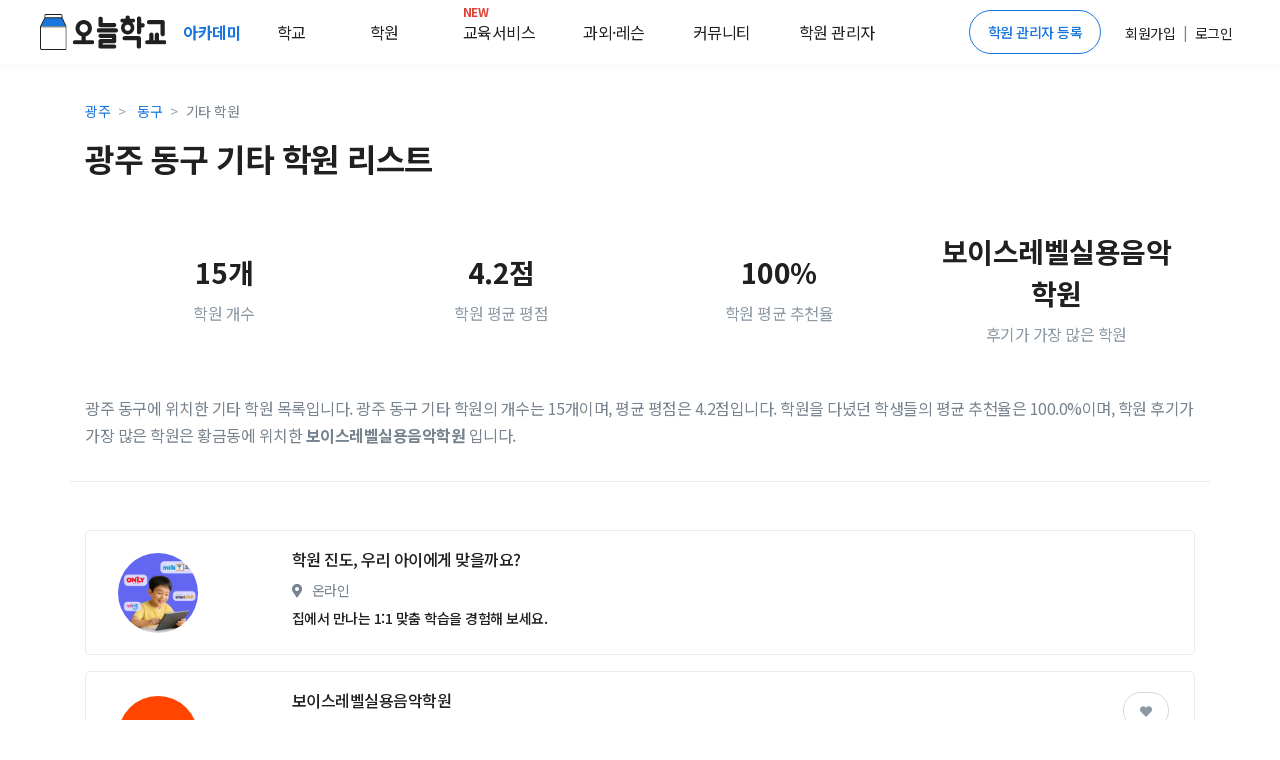

--- FILE ---
content_type: text/html; charset=utf-8
request_url: https://academy.prompie.com/academies/list/by-region/city60/by-subject/section46/
body_size: 10310
content:



<!doctype html>
<html lang="ko">
<head>
  <meta charset="UTF-8">
  <meta name="viewport"
        content="width=device-width, user-scalable=no, initial-scale=1.0, maximum-scale=1.0, minimum-scale=1.0">
  <meta http-equiv="X-UA-Compatible" content="ie=edge">
  
  
  
  <meta name="author" content="오늘학교 아카데미">
  <meta name="keywords" content="학원 리뷰, 학원 후기, 고교 순위, 중학교 순위, 고등학교 순위, 중등 순위, 초등학교, 학원 정보, 과외 구하기, 과외, 학원, 커뮤니티">
  <meta name="format-detection" content="telephone=no">
  <link rel="canonical" href="https://academy.prompie.com/academies/list/by-region/city60/by-subject/section46/"/>
  <meta name="og:site_name" property="og:site_name" content="오늘학교 아카데미">
  <meta property="og:locale" content="ko_KR">
  <meta name="og:type" property="og:type" content="website">
  <meta name="og:image:width" property="og:image:width" content="520">
  <meta name="og:image:height" property="og:image:height" content="292">
  <meta name="og:image:type" property="og:image:type" content="image/jpeg">
  
  
  
    <meta name="og:image" property="og:image" content="https://d2c8akc1t97nhh.cloudfront.net/static/images/base/logo/logo_800x419.png">
    <meta name="og:image:secure_url"
          property="og:image:secure_url" content="https://d2c8akc1t97nhh.cloudfront.net/static/images/base/logo/logo_800x419.png">
  
  
  <meta name="og:title" property="og:title" content="광주 동구 기타 학원 - 오늘학교 아카데미">

  
  <meta name="og:description" property="og:description" content="광주 동구에 위치한 기타 학원 목록입니다. 보이스레벨실용음악학원, 모드실용음악아카데미학원, 플러그인실용음악학원, 사랑음악교습소, 이지클래스음악학원, 대한기타전문학원, Han&#39;s(한스)실용음악학원, KM(케이엠)실용음악학원, 다온피아노음악학원, JS(제이에스)뮤직아카데미학원, 라온음악학원, 인트로댄스뮤직스튜디오학원, 블루문실용음악학원, M.PARK(엠.팍)실용음악학원, 해밀피아노음악교습소...">
  <meta name="description" content="광주 동구에 위치한 기타 학원 목록입니다. 보이스레벨실용음악학원, 모드실용음악아카데미학원, 플러그인실용음악학원, 사랑음악교습소, 이지클래스음악학원, 대한기타전문학원, Han&#39;s(한스)실용음악학원, KM(케이엠)실용음악학원, 다온피아노음악학원, JS(제이에스)뮤직아카데미학원, 라온음악학원, 인트로댄스뮤직스튜디오학원, 블루문실용음악학원, M.PARK(엠.팍)실용음악학원, 해밀피아노음악교습소...">

  
    
      <meta name="robots" content="index,follow">
    
  
  
  
    <title>광주 동구 기타 학원 리스트 - 오늘학교 아카데미</title>
  

  
  
    <script type="application/ld+json">
      {
        "@context": "https://schema.org",
        "@graph": [
          {
            "@type": "Organization",
            "@id": "https://academy.prompie.com/#organization",
            "name": "오늘학교 아카데미",
            "url": "https://academy.prompie.com",
            "logo": {
              "@type": "ImageObject",
              "url": "https://d2c8akc1t97nhh.cloudfront.net/static/images/base/logo/square_web_logo.webp"
            },
            "sameAs": [
              "https://apps.apple.com/kr/app/%EC%98%A4%EB%8A%98%ED%95%99%EA%B5%90-%EC%B4%88%EC%A4%91%EA%B3%A0-%EC%8B%9C%EA%B0%84%ED%91%9C-%EA%B8%89%EC%8B%9D/id1529825567",
              "https://play.google.com/store/apps/details?id=com.athenaslab.academy&hl=ko",
              "https://prompie.com/",
              "https://blog.naver.com/prompie/",
              "https://m.post.naver.com/prompie/",
              "https://www.facebook.com/prompie.official/",
              "https://www.instagram.com/prompie.official/",
              "https://twitter.com/prompiehq",
              "https://www.youtube.com/channel/UCTaAX2Phl9LFmc70EqAQYHQ"
            ]
          },
          {
            "@type": "WebSite",
            "@id": "https://academy.prompie.com/#website",
            "url": "https://academy.prompie.com",
            "name": "오늘학교 아카데미",
            "publisher": {
              "@id": "https://academy.prompie.com/#organization"
            },
            "inLanguage": "ko-KR"
          }
        ]
      }
    </script>
  
  <link rel="shortcut icon" href="https://d2c8akc1t97nhh.cloudfront.net/static/images/base/favicon.ico?v=1.01">
  <link rel="icon" href="https://d2c8akc1t97nhh.cloudfront.net/static/images/base/favicon.ico?v=1.01">
  <link rel="stylesheet" href="https://d2c8akc1t97nhh.cloudfront.net/static/libraries/vendor/bootstrap/bootstrap.css">
  <link rel="stylesheet" href="https://d2c8akc1t97nhh.cloudfront.net/static/libraries/vendor/font-awesome/css/fontawesome-all.min.css">
  <link rel="stylesheet" href="https://d2c8akc1t97nhh.cloudfront.net/static/libraries/vendor/animate.css/animate.min.css">
  <link rel="stylesheet" href="https://d2c8akc1t97nhh.cloudfront.net/static/libraries/vendor/hs-megamenu/src/hs.megamenu.css">
  <link rel="stylesheet" href="https://d2c8akc1t97nhh.cloudfront.net/static/libraries/sweetalert2/sweetalert2.all.min.css">
  <link rel="stylesheet" href="https://d2c8akc1t97nhh.cloudfront.net/static/css/theme.css?v=2.09">
  <link rel="stylesheet" href="https://d2c8akc1t97nhh.cloudfront.net/static/css/base.css?v=2.10">
  
<style type="text/css">ins.adsbygoogle[data-ad-status="unfilled"] {display: none !important;}</style>

  <script type="text/javascript">
    WebFontConfig = {
      google: { families: [ 'Noto+Sans+KR:300,400,500,700&display=block:korean' ] },
    };
    (function() {
      var wf = document.createElement('script');
      wf.src = 'https://ajax.googleapis.com/ajax/libs/webfont/1/webfont.js';
      wf.type = 'text/javascript';
      wf.async = 'true';
      var s = document.getElementsByTagName('script')[0];
      s.parentNode.insertBefore(wf, s);
    })(); </script>
  <script async src="https://pagead2.googlesyndication.com/pagead/js/adsbygoogle.js?client=ca-pub-4796328885583493" crossorigin="anonymous"></script>
  <script src="https://d2c8akc1t97nhh.cloudfront.net/static/libraries/vendor/jquery/dist/jquery.min.js"></script>
  <script src="https://d2c8akc1t97nhh.cloudfront.net/static/libraries/vendor/jquery-migrate/dist/jquery-migrate.min.js"></script>
  <script src="https://cdnjs.cloudflare.com/ajax/libs/lazysizes/5.2.1-rc1/lazysizes.min.js"></script>
  <script src="https://d2c8akc1t97nhh.cloudfront.net/static/libraries/vendor/popper.js/dist/umd/popper.min.js"></script>
  <script src="https://d2c8akc1t97nhh.cloudfront.net/static/libraries/vendor/hs-megamenu/src/hs.megamenu.js"></script>
  <script src="https://d2c8akc1t97nhh.cloudfront.net/static/libraries/vendor/bootstrap/bootstrap.min.js"></script>
  <script src="https://d2c8akc1t97nhh.cloudfront.net/static/js/theme/hs.core.js"></script>
  <script src="https://d2c8akc1t97nhh.cloudfront.net/static/js/theme/components/hs.header.js"></script>
  <script src="https://d2c8akc1t97nhh.cloudfront.net/static/js/theme/components/hs.go-to.js"></script>
  <script src="https://d2c8akc1t97nhh.cloudfront.net/static/js/theme/components/hs.unfold.js"></script>
  <script src="https://d2c8akc1t97nhh.cloudfront.net/static/libraries/js-cookie/js.cookie.min.js?v=2.00"></script>
  <script src="https://d2c8akc1t97nhh.cloudfront.net/static/libraries/body-scroll-lock/body-scroll-lock.min.js"></script>
  <script src="https://d2c8akc1t97nhh.cloudfront.net/static/libraries/sweetalert2/sweetalert2.all.min.js"></script>
  <script src="https://t1.kakaocdn.net/kakao_js_sdk/v1/kakao.min.js"></script>
  <script src="https://d2c8akc1t97nhh.cloudfront.net/static/js/base.js?v=2.21"></script>
  
  
  
    
    <script>(function(w,d,s,l,i){w[l]=w[l]||[];w[l].push({'gtm.start':
    new Date().getTime(),event:'gtm.js'});var f=d.getElementsByTagName(s)[0],
    j=d.createElement(s),dl=l!='dataLayer'?'&l='+l:'';j.async=true;j.src=
    'https://www.googletagmanager.com/gtm.js?id='+i+dl;f.parentNode.insertBefore(j,f);
    })(window,document,'script','dataLayer','GTM-MQMLJRQ');</script>
    
    
    <script async src="https://www.googletagmanager.com/gtag/js?id=G-PH7BNFKQP6"></script>
    <script>window.dataLayer = window.dataLayer || [];function gtag(){dataLayer.push(arguments);}gtag('js', new Date());gtag('config', 'G-PH7BNFKQP6');</script>
  
</head>
<body >

  <!-- Google Tag Manager (noscript) -->
  <noscript><iframe src="https://www.googletagmanager.com/ns.html?id=GTM-MQMLJRQ"
  height="0" width="0" style="display:none;visibility:hidden"></iframe></noscript>
  <!-- End Google Tag Manager (noscript) -->


  
    



<header id="header" class="u-header">
  <div class="toast-show fade show bg-primary" role="alert" aria-live="assertive" aria-atomic="true">
  <div class="u-header__section">
    <div id="logoAndNav" class="d-flex justify-content-between align-items-center mx-auto" style="height:64px; width:1200px;">
      <div class="d-flex align-items-center home-redirect-logo">
        <a class="" href="/">
          <img src="https://d2c8akc1t97nhh.cloudfront.net/static/images/today_school/todayschool_logo_wide.svg" height="36px" alt="오늘학교 로고">
        </a>
        <div class="d-flex ml-3">
          <div class="nav-item u-header__nav-item">
            <a
              class="nav-link u-header__nav-link"
              href="/"
              aria-haspopup="true"
              aria-expanded="false"
              aria-labelledby="myAccountSubMenu"
              style="font-weight: 600; color:#1976de;">아카데미
              <img data-src="https://d2c8akc1t97nhh.cloudfront.net/static/images/beta-tag.svg" style="height: 0.6rem;" alt="">
            </a>
          </div>
          <div class="nav-item u-header__nav-item">
            <a
              class="nav-link u-header__nav-link mega-menu mr-5"
              aria-haspopup="true"
              aria-expanded="false"
              aria-labelledby="myAccountSubMenu"
              style="color: #1e2022">학교</a>
          </div>
          <div class="nav-item u-header__nav-item">
            <a
              class="nav-link u-header__nav-link mega-menu mr-5"
              aria-haspopup="true"
              aria-expanded="false"
              aria-labelledby="myAccountSubMenu"
              style="color: #1e2022">학원</a>
          </div>
          <div class="nav-item u-header__nav-item">
            <a
              class="nav-link u-header__nav-link mega-menu mr-3"
              aria-haspopup="true"
              aria-expanded="false"
              aria-labelledby="myAccountSubMenu"
              style="color: #1e2022; position: relative;">
              <span class="text-danger" style="top: -10px; position: absolute; font-size: 12px; font-weight: bold;">NEW</span>교육서비스</a>
          </div>
          <div class="nav-item u-header__nav-item">
            <a
              class="nav-link u-header__nav-link mega-menu mr-3"
              aria-haspopup="true"
              aria-expanded="false"
              aria-labelledby="myAccountSubMenu"
              style="color: #1e2022">과외&middot;레슨</a>
          </div>
          <div class="nav-item u-header__nav-item">
            <a
              class="nav-link u-header__nav-link mega-menu mr-3"
              aria-haspopup="true"
              aria-expanded="false"
              aria-labelledby="myAccountSubMenu"
              style="color: #1e2022;">커뮤니티</a>
          </div>
          <div class="nav-item u-header__nav-item">
            <a
              class="nav-link u-header__nav-link mega-menu"
              aria-haspopup="true"
              aria-expanded="false"
              aria-labelledby="myAccountSubMenu"
              style="color: #1e2022">학원 관리자</a>
          </div>
        </div>
      </div>

      <div class="d-flex align-items-center">
        
          <a href="/administrators/intro/" class="btn btn-sm rounded-pill btn-outline-primary mr-3">학원 관리자 등록</a>
          <div class="d-flex align-items-center">
            <div class="nav-item u-header__nav-item p-2">
              <a href="/accounts/signup/" aria-haspopup="true" aria-expanded="false" aria-labelledby="myAccountSubMenu">
                <span class="font-subhead text-dark font-weight-normal">회원가입</span>
              </a>
            </div>
            <p class="font-subhead m-0">|</p>
            <div class="nav-item u-header__nav-item p-2">
              <a href="/accounts/login/?next=/academies/list/by-region/city60/by-subject/section46/"
                aria-haspopup="true"
                aria-expanded="false"
                aria-labelledby="myAccountSubMenu">
                <span class="font-subhead text-dark">로그인</span>
              </a>
            </div>
          </div>
        
        </div>
      </div>
    </div>
  </div>

  <div class="menu-shadow font-weight-light font-subhead p-3 menu-list mega-menu-container d-none">
    <div class="mega-menu-list container p-0 d-flex">
      <div class="d-flex col-6 offset-2 p-0 pl-0">
        <ul class="col-2 border-left pl-2 pr-0 mr-2">
          <li class="mb-2">
            <a href="/schools/school-satisfaction/high-school/list/">만족도순위</a>
          </li>
          <li class="mb-2">
            <a href="/schools/high-school/list/">고교순위</a>
          </li>
          <li class="mb-2">
            <a href="/schools/middle-school/list/">중학순위</a>
          </li>
          <li class="mb-2">
            <a href="/schools/elementary-school/list/">초등학교</a>
          </li>
          <li class="mb-2">
            <a href="/schools/school-district/list/">학군정보</a>
          </li>
        </ul>
        <ul class="col-2 border-left pl-2 pr-0 mr-2">
          <li class="mb-2">
            <a href="/academies/list/">
              학원검색</a>
          </li>
          <li class="mb-2">
            <a href="/brands/list/">브랜드학원</a>
          </li>
          
          <li class="mb-2">
            <a href="/academies/special-highschool/list/">특목고 실적</a>
          </li>
          <!---- URL이 필요합니다 ---->
          <li class="mb-2">
            <a href="/academies/inquiries/list/">학원 질문방</a>
            </li>
          <!---- URL이 필요합니다 ---->  
        </ul>
        <ul class="col-2 border-left pl-2 pr-0 mr-2">
          <li class="mb-2">
            <a href="/edu-services/">스마트러닝</a>
          </li>
        </ul>
        <ul class="col-2 border-left pl-2 pr-0 mr-2">
          
          <li class="mb-2">
            <a href="https://prompie.com/s/a3botps9/">맞춤견적 받기</a>
          </li>
          <li class="mb-2">
            <a href="https://prompie.com/partners/projects/?filter=default">대시보드</a>
          </li>
        </ul>

        <ul class="col-2 border-left pl-2 pr-0 mr-2">
          <li class="mb-2">
            <a class="GNB_Go_Comm" href="/communities/s/popular-all/">커뮤니티</a>
          </li>
        </ul>
        <ul class="col-2 border-left pl-2 pr-0">
          <li class="mb-2">
            <a href="/administrators/intro/">학원 등록</a>
          </li>
          <li class="mb-2">
            <a href="/datalab/">학원 데이터랩</a>
          </li>
          <li class="mb-2">
            <a href="https://help.academy.prompie.com/">학원 헬프센터</a>
          </li>
          
          <li class="mb-2">
            <a href="/administrators/school-event-calendar/">학사 일정
            </a>
          </li>
        </ul>
      </div>
    </div>
  </div>
</header>

  



  <div class="message_bar" style="display: none;">
  
</div>




<style>
  .left-ad, .right-ad { width: 160px; height: 600px; top: 370px;}
  .left-ad { left: 7%}
  .right-ad { right: 7%}
  @media(max-width: 1920px) { .left-ad, .right-ad { width: 160px; height: 600px; } }
  @media(max-width: 1600px) { .left-ad, .right-ad { display: none;} }
</style>
  <main id="content" role="main">
   <!--- adsense -->
    <div class="position-absolute right-ad">
        <script async src="https://pagead2.googlesyndication.com/pagead/js/adsbygoogle.js?client=ca-pub-4796328885583493"
        crossorigin="anonymous"></script>
      <!-- 디스플레이 : 수직형 광고 오른쪽 -->
      <ins class="adsbygoogle"
        style="display:block"
        data-ad-client="ca-pub-4796328885583493"
        data-language="ko"
        data-ad-slot="1980519249"
        data-ad-format="auto"
        data-full-width-responsive="true"></ins>
      <script>
        (adsbygoogle = window.adsbygoogle || []).push({});
      </script>
    </div>

    <div class="container pt-3 pb-3 border-bottom" id="mainFilter">
      <nav aria-label="breadcrumb">
        <ol class="breadcrumb m-0 mt-2 pl-0">
          
            <li class="breadcrumb-item font-subhead">
              <a href="/academies/list/by-region/province5/by-subject/section46/">광주</a>
            </li>
            <li class="breadcrumb-item font-subhead">
              <a href="/academies/list/by-region/city60/by-subject/section46/">동구</a>
            </li>
          
          <li class="breadcrumb-item active font-subhead" aria-current="page">기타 학원</li>
        </ol>
      </nav>
      <div class="w-100 mx-md-auto">
        <h1 class="h2 font-weight-semi-bold mb-5">광주 동구 기타 학원 리스트
          </h1>
        <div class="d-flex align-items-center mb-5">
          <div class="text-center p-3 col-3">
            <div class="h3 font-weight-semi-bold">15개</div>
            <div class="text-muted">학원 개수</div>
          </div>
          <div class="text-center p-3 col-3">
            <div class="h3 font-weight-semi-bold">4.2점</div>
            <div class="text-muted">학원 평균 평점</div>
          </div>
          <div class="text-center p-3 col-3">
            <div class="h3 font-weight-semi-bold">
              
                100%
              
            </div>
            <div class="text-muted">학원 평균 추천율</div>
          </div>
          <div class="text-center p-3 col-3">
            
              <div class="h3 font-weight-semi-bold">보이스레벨실용음악학원</div>
            
            <div class="text-muted">후기가 가장 많은 학원</div>
          </div>
        </div>
        <p>
          
            광주 동구에 위치한 기타 학원 목록입니다.
            광주 동구 기타 학원의
          
          개수는 15개이며, 평균 평점은 4.2점입니다. 
          
            학원을 다녔던 학생들의 평균 추천율은 100.0%이며, 
          
          
            학원 후기가 가장 많은 학원은 황금동에 위치한 <strong>보이스레벨실용음악학원</strong> 입니다.
          
        </p>
      </div>
    </div>

    

    <div class="container my-3 d-flex align-items-start">
      <div class="col-12 p-0" id="academyContainer">
        
        <div id="academyList">


  <!--- adsense -->
  <div class="my-5">
    <script async src="https://pagead2.googlesyndication.com/pagead/js/adsbygoogle.js?client=ca-pub-4796328885583493"
    crossorigin="anonymous"></script>
   <ins class="adsbygoogle"
       style="display:block"
       data-ad-format="fluid"
       data-ad-layout-key="-h0+c+5k-9-49"
       data-ad-client="ca-pub-4796328885583493"
       data-language="ko"
      data-ad-slot="1713775993"></ins>
    <script>
      $(document).ready(function(){(adsbygoogle = window.adsbygoogle || []).push({})});
    </script>
  </div>
  <li class="card card-frame mb-3">
    <a href="/edu-services/smart-learning/elementary?source=academy_banner" class="row align-items-center text-dark">
      <div class="col-2 pr-0">
        <img class="u-lg-avatar img-fluid media rounded-circle ml-5 bg-img-hero-center lazyload"
             data-src="https://d2c8akc1t97nhh.cloudfront.net/static/images/eduservices/banner/smartlearning_thumbnail.png">
      </div>
      <div class="col-10">
        <div class="card-body">
          <div class="mb-2">
            <h3 class="h6 text-truncate" style="max-width: 80%;">
              <span class="prompie-banner-text">학원 진도, 우리 아이에게 맞을까요?</span> 
            </h3>
            <div class="d-block list-subinfo text-secondary">
              <span class="fas fa-map-marker-alt mr-2"></span>
              <span class="d-inline-block font-weight-normal mb-1 mr-2">온라인</span>
            </div>
            <div>
              <div class="d-inline-flex align-items-center small">
                <span class="text-dark font-subhead font-weight-medium">
                  집에서 만나는 1:1 맞춤 학습을 경험해 보세요.
              </div>
            </div>
          </div>
        </div>
      </div>
    </a>
  </li>

  <li class="card card-frame mb-3">
    <a href="/academies/detail/k7aoahe/%EB%B3%B4%EC%9D%B4%EC%8A%A4%EB%A0%88%EB%B2%A8%EC%8B%A4%EC%9A%A9%EC%9D%8C%EC%95%85%ED%95%99%EC%9B%90/" class="row  text-dark">
      <div class="col-2 pr-0">
        <img class="mt-4 u-lg-avatar img-fluid media rounded-circle ml-5 bg-img-hero-center lazyload"
             data-src="https://d2c8akc1t97nhh.cloudfront.net/media/images/academies/k7aoahe/1575634872902250/origin.jpg">
      </div>
      <div class="col-10">
        <div class="card-body">
          <div class="mb-2">
            
            
            <h3 class="h6 text-truncate" style="max-width: 80%;">
              <span class="">보이스레벨실용음악학원</span> 
            </h3>
            
            <div class="d-block list-subinfo text-secondary">
              <span class="fas fa-map-marker-alt mr-2"></span>
              <span class="d-inline-block font-weight-normal mb-1 mr-2">
              광주 동구 황금동
              </span>
            </div>
            
              <div>
                <div class="d-inline-flex align-items-center small">
                  <span class="text-warning fas fa-star"></span>
                  <span class="ml-1 text-dark font-subhead font-weight-medium">4.0
                  
                  (평가 1개)
                  <span class="mx-1">&middot;</span>추천율 100%</span>
                  
                </div>
              </div>
            
            <div class="position-absolute btn-position">
              <button type="button"
                      class="pr-3 pl-3 pt-2 pb-2 btn-pill btn-follow btn btn-primary "
                      data-toggle="button"
                      aria-pressed="false"
                      data-target="k7aoahe">
                <span class="fas fa-heart"></span>
              </button>
            </div>
          </div>
        </div>
      </div>
    </a>
  </li>
  

  

  <li class="card card-frame mb-3">
    <a href="/academies/detail/tkupwfw/%EB%AA%A8%EB%93%9C%EC%8B%A4%EC%9A%A9%EC%9D%8C%EC%95%85%EC%95%84%EC%B9%B4%EB%8D%B0%EB%AF%B8%ED%95%99%EC%9B%90/" class="row  text-dark">
      <div class="col-2 pr-0">
        <img class="mt-4 u-lg-avatar img-fluid media rounded-circle ml-5 bg-img-hero-center lazyload"
             data-src="https://d2c8akc1t97nhh.cloudfront.net/media/images/academies/tkupwfw/1575635054657083/origin.jpg">
      </div>
      <div class="col-10">
        <div class="card-body">
          <div class="mb-2">
            
            
            <h3 class="h6 text-truncate" style="max-width: 80%;">
              <span class="">모드실용음악아카데미학원</span> 
            </h3>
            
            <div class="d-block list-subinfo text-secondary">
              <span class="fas fa-map-marker-alt mr-2"></span>
              <span class="d-inline-block font-weight-normal mb-1 mr-2">
              광주 동구 황금동
              </span>
            </div>
            
              <div>
                <div class="d-inline-flex align-items-center small">
                  <span class="text-warning fas fa-star"></span>
                  <span class="ml-1 text-dark font-subhead font-weight-medium">5.0
                  
                  (평가 1개)
                  <span class="mx-1">&middot;</span>추천율 100%</span>
                  
                </div>
              </div>
            
            <div class="position-absolute btn-position">
              <button type="button"
                      class="pr-3 pl-3 pt-2 pb-2 btn-pill btn-follow btn btn-primary "
                      data-toggle="button"
                      aria-pressed="false"
                      data-target="tkupwfw">
                <span class="fas fa-heart"></span>
              </button>
            </div>
          </div>
        </div>
      </div>
    </a>
  </li>
  

  

  <li class="card card-frame mb-3">
    <a href="/academies/detail/8kns3n4/%ED%94%8C%EB%9F%AC%EA%B7%B8%EC%9D%B8%EC%8B%A4%EC%9A%A9%EC%9D%8C%EC%95%85%ED%95%99%EC%9B%90/" class="row  text-dark">
      <div class="col-2 pr-0">
        <img class="mt-4 u-lg-avatar img-fluid media rounded-circle ml-5 bg-img-hero-center lazyload"
             data-src="https://d2c8akc1t97nhh.cloudfront.net/media/images/academies/8kns3n4/1575635033720886/origin.jpg">
      </div>
      <div class="col-10">
        <div class="card-body">
          <div class="mb-2">
            
            
            <h3 class="h6 text-truncate" style="max-width: 80%;">
              <span class="">플러그인실용음악학원</span> 
            </h3>
            
            <div class="d-block list-subinfo text-secondary">
              <span class="fas fa-map-marker-alt mr-2"></span>
              <span class="d-inline-block font-weight-normal mb-1 mr-2">
              광주 동구 금남로4가
              </span>
            </div>
            
              <div>
                <div class="d-inline-flex align-items-center small">
                  <span class="text-warning fas fa-star"></span>
                  <span class="ml-1 text-dark font-subhead font-weight-medium">5.0
                  
                  (평가 1개)
                  <span class="mx-1">&middot;</span>추천율 100%</span>
                  
                </div>
              </div>
            
            <div class="position-absolute btn-position">
              <button type="button"
                      class="pr-3 pl-3 pt-2 pb-2 btn-pill btn-follow btn btn-primary "
                      data-toggle="button"
                      aria-pressed="false"
                      data-target="8kns3n4">
                <span class="fas fa-heart"></span>
              </button>
            </div>
          </div>
        </div>
      </div>
    </a>
  </li>
  

  

  <li class="card card-frame mb-3">
    <a href="/academies/detail/yqan5ju/%EC%82%AC%EB%9E%91%EC%9D%8C%EC%95%85%EA%B5%90%EC%8A%B5%EC%86%8C/" class="row  text-dark">
      <div class="col-2 pr-0">
        <img class="mt-4 u-lg-avatar img-fluid media rounded-circle ml-5 bg-img-hero-center lazyload"
             data-src="https://d2c8akc1t97nhh.cloudfront.net/media/images/academies/yqan5ju/1575622241033045/origin.jpg">
      </div>
      <div class="col-10">
        <div class="card-body">
          <div class="mb-2">
            
            
            <h3 class="h6 text-truncate" style="max-width: 80%;">
              <span class="">사랑음악교습소</span> 
            </h3>
            
            <div class="d-block list-subinfo text-secondary">
              <span class="fas fa-map-marker-alt mr-2"></span>
              <span class="d-inline-block font-weight-normal mb-1 mr-2">
              광주 동구 지산동
              </span>
            </div>
            
              <div>
                <div class="d-inline-flex align-items-center small">
                  <span class="text-warning fas fa-star"></span>
                  <span class="ml-1 text-dark font-subhead font-weight-medium">3.0
                  
                  (평가 1개)
                </div>
              </div>
            
            <div class="position-absolute btn-position">
              <button type="button"
                      class="pr-3 pl-3 pt-2 pb-2 btn-pill btn-follow btn btn-primary "
                      data-toggle="button"
                      aria-pressed="false"
                      data-target="yqan5ju">
                <span class="fas fa-heart"></span>
              </button>
            </div>
          </div>
        </div>
      </div>
    </a>
  </li>
  

  
    
  

  <li class="card card-frame mb-3">
    <a href="/academies/detail/x5i3mkz/%EC%9D%B4%EC%A7%80%ED%81%B4%EB%9E%98%EC%8A%A4%EC%9D%8C%EC%95%85%ED%95%99%EC%9B%90/" class="row align-items-center text-dark">
      <div class="col-2 pr-0">
        <img class=" u-lg-avatar img-fluid media rounded-circle ml-5 bg-img-hero-center lazyload"
             data-src="https://d2c8akc1t97nhh.cloudfront.net/media/images/academies/x5i3mkz/1575622378843296/origin.jpg">
      </div>
      <div class="col-10">
        <div class="card-body">
          <div class="mb-2">
            
            
            <h3 class="h6 text-truncate" style="max-width: 80%;">
              <span class="">이지클래스음악학원</span> 
            </h3>
            
            <div class="d-block list-subinfo text-secondary">
              <span class="fas fa-map-marker-alt mr-2"></span>
              <span class="d-inline-block font-weight-normal mb-1 mr-2">
              광주 동구 계림동
              </span>
            </div>
            
            <div class="position-absolute btn-position">
              <button type="button"
                      class="pr-3 pl-3 pt-2 pb-2 btn-pill btn-follow btn btn-primary "
                      data-toggle="button"
                      aria-pressed="false"
                      data-target="x5i3mkz">
                <span class="fas fa-heart"></span>
              </button>
            </div>
          </div>
        </div>
      </div>
    </a>
  </li>
  

  

  <li class="card card-frame mb-3">
    <a href="/academies/detail/r5gyxia/%EB%8C%80%ED%95%9C%EA%B8%B0%ED%83%80%EC%A0%84%EB%AC%B8%ED%95%99%EC%9B%90/" class="row align-items-center text-dark">
      <div class="col-2 pr-0">
        <img class=" u-lg-avatar img-fluid media rounded-circle ml-5 bg-img-hero-center lazyload"
             data-src="https://d2c8akc1t97nhh.cloudfront.net/media/images/academies/r5gyxia/1575620884770245/origin.jpg">
      </div>
      <div class="col-10">
        <div class="card-body">
          <div class="mb-2">
            
            
            <h3 class="h6 text-truncate" style="max-width: 80%;">
              <span class="">대한기타전문학원</span> 
            </h3>
            
            <div class="d-block list-subinfo text-secondary">
              <span class="fas fa-map-marker-alt mr-2"></span>
              <span class="d-inline-block font-weight-normal mb-1 mr-2">
              광주 동구 궁동
              </span>
            </div>
            
            <div class="position-absolute btn-position">
              <button type="button"
                      class="pr-3 pl-3 pt-2 pb-2 btn-pill btn-follow btn btn-primary "
                      data-toggle="button"
                      aria-pressed="false"
                      data-target="r5gyxia">
                <span class="fas fa-heart"></span>
              </button>
            </div>
          </div>
        </div>
      </div>
    </a>
  </li>
  
  <li class="card card-frame mb-3">
    <a href="/edu-services/smart-learning/recommend/elementary?source=academy_banner" class="row align-items-center text-dark">
      <div class="col-2 pr-0">
        <img class="u-lg-avatar img-fluid media rounded-circle ml-5 bg-img-hero-center lazyload"
             data-src="https://d2c8akc1t97nhh.cloudfront.net/static/images/eduservices/banner/select_ad_logo.png">
      </div>
      <div class="col-10">
        <div class="card-body">
          <div class="mb-2">
            <h3 class="h6 text-truncate" style="max-width: 80%;">
              <span class="prompie-banner-text">학원 말고, 요즘 대세는 따로 있어요!</span> 
            </h3>
            <div class="d-block list-subinfo text-secondary">
              <span class="fas fa-map-marker-alt mr-2"></span>
              <span class="d-inline-block font-weight-normal mb-1 mr-2">온라인</span>
            </div>
            <div>
              <div class="d-inline-flex align-items-center small">
                <span class="text-dark font-subhead font-weight-medium">
                  온라인학습 무료체험하고 상품권도 받아보세요 💌
              </div>
            </div>
          </div>
        </div>
      </div>
    </a>
  </li>
  

  

  <li class="card card-frame mb-3">
    <a href="/academies/detail/ui1dwwr/Han&#39;s(%ED%95%9C%EC%8A%A4)%EC%8B%A4%EC%9A%A9%EC%9D%8C%EC%95%85%ED%95%99%EC%9B%90/" class="row align-items-center text-dark">
      <div class="col-2 pr-0">
        <img class=" u-lg-avatar img-fluid media rounded-circle ml-5 bg-img-hero-center lazyload"
             data-src="https://d2c8akc1t97nhh.cloudfront.net/media/images/academies/ui1dwwr/1575623088206421/origin.jpg">
      </div>
      <div class="col-10">
        <div class="card-body">
          <div class="mb-2">
            
            
            <h3 class="h6 text-truncate" style="max-width: 80%;">
              <span class="">Han&#39;s(한스)실용음악학원</span> 
            </h3>
            
            <div class="d-block list-subinfo text-secondary">
              <span class="fas fa-map-marker-alt mr-2"></span>
              <span class="d-inline-block font-weight-normal mb-1 mr-2">
              광주 동구 계림동
              </span>
            </div>
            
            <div class="position-absolute btn-position">
              <button type="button"
                      class="pr-3 pl-3 pt-2 pb-2 btn-pill btn-follow btn btn-primary "
                      data-toggle="button"
                      aria-pressed="false"
                      data-target="ui1dwwr">
                <span class="fas fa-heart"></span>
              </button>
            </div>
          </div>
        </div>
      </div>
    </a>
  </li>
  

  

  <li class="card card-frame mb-3">
    <a href="/academies/detail/vwsmhc4/KM(%EC%BC%80%EC%9D%B4%EC%97%A0)%EC%8B%A4%EC%9A%A9%EC%9D%8C%EC%95%85%ED%95%99%EC%9B%90/" class="row align-items-center text-dark">
      <div class="col-2 pr-0">
        <img class=" u-lg-avatar img-fluid media rounded-circle ml-5 bg-img-hero-center lazyload"
             data-src="https://d2c8akc1t97nhh.cloudfront.net/media/images/academies/vwsmhc4/1575626090556803/origin.jpg">
      </div>
      <div class="col-10">
        <div class="card-body">
          <div class="mb-2">
            
            
            <h3 class="h6 text-truncate" style="max-width: 80%;">
              <span class="">KM(케이엠)실용음악학원</span> 
            </h3>
            
            <div class="d-block list-subinfo text-secondary">
              <span class="fas fa-map-marker-alt mr-2"></span>
              <span class="d-inline-block font-weight-normal mb-1 mr-2">
              광주 동구 산수동
              </span>
            </div>
            
            <div class="position-absolute btn-position">
              <button type="button"
                      class="pr-3 pl-3 pt-2 pb-2 btn-pill btn-follow btn btn-primary "
                      data-toggle="button"
                      aria-pressed="false"
                      data-target="vwsmhc4">
                <span class="fas fa-heart"></span>
              </button>
            </div>
          </div>
        </div>
      </div>
    </a>
  </li>
  

  

  <li class="card card-frame mb-3">
    <a href="/academies/detail/e6yjhth/%EB%8B%A4%EC%98%A8%ED%94%BC%EC%95%84%EB%85%B8%EC%9D%8C%EC%95%85%ED%95%99%EC%9B%90/" class="row align-items-center text-dark">
      <div class="col-2 pr-0">
        <img class=" u-lg-avatar img-fluid media rounded-circle ml-5 bg-img-hero-center lazyload"
             data-src="https://d2c8akc1t97nhh.cloudfront.net/media/images/academies/e6yjhth/1575635780365183/origin.jpg">
      </div>
      <div class="col-10">
        <div class="card-body">
          <div class="mb-2">
            
            
            <h3 class="h6 text-truncate" style="max-width: 80%;">
              <span class="">다온피아노음악학원</span> 
            </h3>
            
            <div class="d-block list-subinfo text-secondary">
              <span class="fas fa-map-marker-alt mr-2"></span>
              <span class="d-inline-block font-weight-normal mb-1 mr-2">
              광주 동구 산수동
              </span>
            </div>
            
            <div class="position-absolute btn-position">
              <button type="button"
                      class="pr-3 pl-3 pt-2 pb-2 btn-pill btn-follow btn btn-primary "
                      data-toggle="button"
                      aria-pressed="false"
                      data-target="e6yjhth">
                <span class="fas fa-heart"></span>
              </button>
            </div>
          </div>
        </div>
      </div>
    </a>
  </li>
  

  

  <li class="card card-frame mb-3">
    <a href="/academies/detail/m4dvw8n/JS(%EC%A0%9C%EC%9D%B4%EC%97%90%EC%8A%A4)%EB%AE%A4%EC%A7%81%EC%95%84%EC%B9%B4%EB%8D%B0%EB%AF%B8%ED%95%99%EC%9B%90/" class="row align-items-center text-dark">
      <div class="col-2 pr-0">
        <img class=" u-lg-avatar img-fluid media rounded-circle ml-5 bg-img-hero-center lazyload"
             data-src="https://d2c8akc1t97nhh.cloudfront.net/media/images/academies/m4dvw8n/1575623193173470/origin.jpg">
      </div>
      <div class="col-10">
        <div class="card-body">
          <div class="mb-2">
            
            
            <h3 class="h6 text-truncate" style="max-width: 80%;">
              <span class="">JS(제이에스)뮤직아카데미학원</span> 
            </h3>
            
            <div class="d-block list-subinfo text-secondary">
              <span class="fas fa-map-marker-alt mr-2"></span>
              <span class="d-inline-block font-weight-normal mb-1 mr-2">
              광주 동구 충장로4가
              </span>
            </div>
            
            <div class="position-absolute btn-position">
              <button type="button"
                      class="pr-3 pl-3 pt-2 pb-2 btn-pill btn-follow btn btn-primary "
                      data-toggle="button"
                      aria-pressed="false"
                      data-target="m4dvw8n">
                <span class="fas fa-heart"></span>
              </button>
            </div>
          </div>
        </div>
      </div>
    </a>
  </li>
  

  

  <li class="card card-frame mb-3">
    <a href="/academies/detail/41o8zu7/%EB%9D%BC%EC%98%A8%EC%9D%8C%EC%95%85%ED%95%99%EC%9B%90/" class="row align-items-center text-dark">
      <div class="col-2 pr-0">
        <img class=" u-lg-avatar img-fluid media rounded-circle ml-5 bg-img-hero-center lazyload"
             data-src="https://d2c8akc1t97nhh.cloudfront.net/media/images/academies/41o8zu7/1575626744403715/origin.jpg">
      </div>
      <div class="col-10">
        <div class="card-body">
          <div class="mb-2">
            
            
            <h3 class="h6 text-truncate" style="max-width: 80%;">
              <span class="">라온음악학원</span> 
            </h3>
            
            <div class="d-block list-subinfo text-secondary">
              <span class="fas fa-map-marker-alt mr-2"></span>
              <span class="d-inline-block font-weight-normal mb-1 mr-2">
              광주 동구 학동
              </span>
            </div>
            
            <div class="position-absolute btn-position">
              <button type="button"
                      class="pr-3 pl-3 pt-2 pb-2 btn-pill btn-follow btn btn-primary "
                      data-toggle="button"
                      aria-pressed="false"
                      data-target="41o8zu7">
                <span class="fas fa-heart"></span>
              </button>
            </div>
          </div>
        </div>
      </div>
    </a>
  </li>
  

  

  <li class="card card-frame mb-3">
    <a href="/academies/detail/a5r0p22/%EC%9D%B8%ED%8A%B8%EB%A1%9C%EB%8C%84%EC%8A%A4%EB%AE%A4%EC%A7%81%EC%8A%A4%ED%8A%9C%EB%94%94%EC%98%A4%ED%95%99%EC%9B%90/" class="row align-items-center text-dark">
      <div class="col-2 pr-0">
        <img class=" u-lg-avatar img-fluid media rounded-circle ml-5 bg-img-hero-center lazyload"
             data-src="https://d2c8akc1t97nhh.cloudfront.net/media/images/academies/a5r0p22/1575622541114162/origin.jpg">
      </div>
      <div class="col-10">
        <div class="card-body">
          <div class="mb-2">
            
            
            <h3 class="h6 text-truncate" style="max-width: 80%;">
              <span class="">인트로댄스뮤직스튜디오학원</span> 
            </h3>
            
            <div class="d-block list-subinfo text-secondary">
              <span class="fas fa-map-marker-alt mr-2"></span>
              <span class="d-inline-block font-weight-normal mb-1 mr-2">
              광주 동구 충장로2가
              </span>
            </div>
            
            <div class="position-absolute btn-position">
              <button type="button"
                      class="pr-3 pl-3 pt-2 pb-2 btn-pill btn-follow btn btn-primary "
                      data-toggle="button"
                      aria-pressed="false"
                      data-target="a5r0p22">
                <span class="fas fa-heart"></span>
              </button>
            </div>
          </div>
        </div>
      </div>
    </a>
  </li>
  

  

  <li class="card card-frame mb-3">
    <a href="/academies/detail/pjn3tkb/%EB%B8%94%EB%A3%A8%EB%AC%B8%EC%8B%A4%EC%9A%A9%EC%9D%8C%EC%95%85%ED%95%99%EC%9B%90/" class="row align-items-center text-dark">
      <div class="col-2 pr-0">
        <img class=" u-lg-avatar img-fluid media rounded-circle ml-5 bg-img-hero-center lazyload"
             data-src="https://d2c8akc1t97nhh.cloudfront.net/media/images/academies/pjn3tkb/1678261953885233/origin.jpg">
      </div>
      <div class="col-10">
        <div class="card-body">
          <div class="mb-2">
            
            
            <h3 class="h6 text-truncate" style="max-width: 80%;">
              <span class="">블루문실용음악학원</span> 
            </h3>
            
            <div class="d-block list-subinfo text-secondary">
              <span class="fas fa-map-marker-alt mr-2"></span>
              <span class="d-inline-block font-weight-normal mb-1 mr-2">
              광주 동구 대의동
              </span>
            </div>
            
            <div class="position-absolute btn-position">
              <button type="button"
                      class="pr-3 pl-3 pt-2 pb-2 btn-pill btn-follow btn btn-primary "
                      data-toggle="button"
                      aria-pressed="false"
                      data-target="pjn3tkb">
                <span class="fas fa-heart"></span>
              </button>
            </div>
          </div>
        </div>
      </div>
    </a>
  </li>
  

  

  <li class="card card-frame mb-3">
    <a href="/academies/detail/vd4y77f/M.PARK(%EC%97%A0.%ED%8C%8D)%EC%8B%A4%EC%9A%A9%EC%9D%8C%EC%95%85%ED%95%99%EC%9B%90/" class="row align-items-center text-dark">
      <div class="col-2 pr-0">
        <img class=" u-lg-avatar img-fluid media rounded-circle ml-5 bg-img-hero-center lazyload"
             data-src="https://d2c8akc1t97nhh.cloudfront.net/media/images/academies/vd4y77f/1681462227301879/origin.jpg">
      </div>
      <div class="col-10">
        <div class="card-body">
          <div class="mb-2">
            
            
            <h3 class="h6 text-truncate" style="max-width: 80%;">
              <span class="">M.PARK(엠.팍)실용음악학원</span> 
            </h3>
            
            <div class="d-block list-subinfo text-secondary">
              <span class="fas fa-map-marker-alt mr-2"></span>
              <span class="d-inline-block font-weight-normal mb-1 mr-2">
              광주 동구 계림동
              </span>
            </div>
            
            <div class="position-absolute btn-position">
              <button type="button"
                      class="pr-3 pl-3 pt-2 pb-2 btn-pill btn-follow btn btn-primary "
                      data-toggle="button"
                      aria-pressed="false"
                      data-target="vd4y77f">
                <span class="fas fa-heart"></span>
              </button>
            </div>
          </div>
        </div>
      </div>
    </a>
  </li>
  

  

  <li class="card card-frame mb-3">
    <a href="/academies/detail/f4sznd5/%ED%95%B4%EB%B0%80%ED%94%BC%EC%95%84%EB%85%B8%EC%9D%8C%EC%95%85%EA%B5%90%EC%8A%B5%EC%86%8C/" class="row align-items-center text-dark">
      <div class="col-2 pr-0">
        <img class=" u-lg-avatar img-fluid media rounded-circle ml-5 bg-img-hero-center lazyload"
             data-src="https://d2c8akc1t97nhh.cloudfront.net/media/images/academies/f4sznd5/1681462227312030/origin.jpg">
      </div>
      <div class="col-10">
        <div class="card-body">
          <div class="mb-2">
            
            
            <h3 class="h6 text-truncate" style="max-width: 80%;">
              <span class="">해밀피아노음악교습소</span> 
            </h3>
            
            <div class="d-block list-subinfo text-secondary">
              <span class="fas fa-map-marker-alt mr-2"></span>
              <span class="d-inline-block font-weight-normal mb-1 mr-2">
              광주 동구 소태동
              </span>
            </div>
            
            <div class="position-absolute btn-position">
              <button type="button"
                      class="pr-3 pl-3 pt-2 pb-2 btn-pill btn-follow btn btn-primary "
                      data-toggle="button"
                      aria-pressed="false"
                      data-target="f4sznd5">
                <span class="fas fa-heart"></span>
              </button>
            </div>
          </div>
        </div>
      </div>
    </a>
  </li>
  

  


<nav aria-label="Page navigation example" class="mb-5">
  <ul class="pagination justify-content-center mt-5">
    
    
    
    
    
      
        
          <li class="page-item active">
            <a class="page-link" href="">1<span class="sr-only">(current)</span></a>
          </li>
        
      
    
    
    
  </ul>
</nav>


</div>

        
        <div class="container mt-7 mb-11">
          <h3 class="font-weight-semi-bold my-5">광주 동구 기타 학원 전체 보기</h3>
          <div class="container mb-lg-0 text-center">
            <div style="column-count: 6">
              <div class="mb-4">
                
                  <a
                    href="/academies/list/by-region/town1020/by-subject/section46/"
                    style="color: #77838f; padding: 10px"
                    class="d-inline-block font-subhead">대인동 기타 학원</a><br/>
                
                  <a
                    href="/academies/list/by-region/town1021/by-subject/section46/"
                    style="color: #77838f; padding: 10px"
                    class="d-inline-block font-subhead">금남로5가 기타 학원</a><br/>
                
                  <a
                    href="/academies/list/by-region/town1022/by-subject/section46/"
                    style="color: #77838f; padding: 10px"
                    class="d-inline-block font-subhead">충장로5가 기타 학원</a><br/>
                
                  <a
                    href="/academies/list/by-region/town1023/by-subject/section46/"
                    style="color: #77838f; padding: 10px"
                    class="d-inline-block font-subhead">수기동 기타 학원</a><br/>
                
                  <a
                    href="/academies/list/by-region/town1024/by-subject/section46/"
                    style="color: #77838f; padding: 10px"
                    class="d-inline-block font-subhead">대의동 기타 학원</a><br/>
                
                  <a
                    href="/academies/list/by-region/town1025/by-subject/section46/"
                    style="color: #77838f; padding: 10px"
                    class="d-inline-block font-subhead">궁동 기타 학원</a><br/>
                
                  <a
                    href="/academies/list/by-region/town1026/by-subject/section46/"
                    style="color: #77838f; padding: 10px"
                    class="d-inline-block font-subhead">장동 기타 학원</a><br/>
                
                  <a
                    href="/academies/list/by-region/town1027/by-subject/section46/"
                    style="color: #77838f; padding: 10px"
                    class="d-inline-block font-subhead">동명동 기타 학원</a><br/>
                
                  <a
                    href="/academies/list/by-region/town1028/by-subject/section46/"
                    style="color: #77838f; padding: 10px"
                    class="d-inline-block font-subhead">계림동 기타 학원</a><br/>
                
                  <a
                    href="/academies/list/by-region/town1029/by-subject/section46/"
                    style="color: #77838f; padding: 10px"
                    class="d-inline-block font-subhead">산수동 기타 학원</a><br/>
                
                  <a
                    href="/academies/list/by-region/town1030/by-subject/section46/"
                    style="color: #77838f; padding: 10px"
                    class="d-inline-block font-subhead">지산동 기타 학원</a><br/>
                
                  <a
                    href="/academies/list/by-region/town1031/by-subject/section46/"
                    style="color: #77838f; padding: 10px"
                    class="d-inline-block font-subhead">남동 기타 학원</a><br/>
                
                  <a
                    href="/academies/list/by-region/town1032/by-subject/section46/"
                    style="color: #77838f; padding: 10px"
                    class="d-inline-block font-subhead">광산동 기타 학원</a><br/>
                
                  <a
                    href="/academies/list/by-region/town1033/by-subject/section46/"
                    style="color: #77838f; padding: 10px"
                    class="d-inline-block font-subhead">금동 기타 학원</a><br/>
                
                  <a
                    href="/academies/list/by-region/town1034/by-subject/section46/"
                    style="color: #77838f; padding: 10px"
                    class="d-inline-block font-subhead">호남동 기타 학원</a><br/>
                
                  <a
                    href="/academies/list/by-region/town1035/by-subject/section46/"
                    style="color: #77838f; padding: 10px"
                    class="d-inline-block font-subhead">불로동 기타 학원</a><br/>
                
                  <a
                    href="/academies/list/by-region/town1036/by-subject/section46/"
                    style="color: #77838f; padding: 10px"
                    class="d-inline-block font-subhead">황금동 기타 학원</a><br/>
                
                  <a
                    href="/academies/list/by-region/town1037/by-subject/section46/"
                    style="color: #77838f; padding: 10px"
                    class="d-inline-block font-subhead">서석동 기타 학원</a><br/>
                
                  <a
                    href="/academies/list/by-region/town1038/by-subject/section46/"
                    style="color: #77838f; padding: 10px"
                    class="d-inline-block font-subhead">소태동 기타 학원</a><br/>
                
                  <a
                    href="/academies/list/by-region/town1039/by-subject/section46/"
                    style="color: #77838f; padding: 10px"
                    class="d-inline-block font-subhead">용연동 기타 학원</a><br/>
                
                  <a
                    href="/academies/list/by-region/town1040/by-subject/section46/"
                    style="color: #77838f; padding: 10px"
                    class="d-inline-block font-subhead">운림동 기타 학원</a><br/>
                
                  <a
                    href="/academies/list/by-region/town1041/by-subject/section46/"
                    style="color: #77838f; padding: 10px"
                    class="d-inline-block font-subhead">학동 기타 학원</a><br/>
                
                  <a
                    href="/academies/list/by-region/town1042/by-subject/section46/"
                    style="color: #77838f; padding: 10px"
                    class="d-inline-block font-subhead">월남동 기타 학원</a><br/>
                
                  <a
                    href="/academies/list/by-region/town1043/by-subject/section46/"
                    style="color: #77838f; padding: 10px"
                    class="d-inline-block font-subhead">선교동 기타 학원</a><br/>
                
                  <a
                    href="/academies/list/by-region/town1044/by-subject/section46/"
                    style="color: #77838f; padding: 10px"
                    class="d-inline-block font-subhead">내남동 기타 학원</a><br/>
                
                  <a
                    href="/academies/list/by-region/town1045/by-subject/section46/"
                    style="color: #77838f; padding: 10px"
                    class="d-inline-block font-subhead">용산동 기타 학원</a><br/>
                
                  <a
                    href="/academies/list/by-region/town1046/by-subject/section46/"
                    style="color: #77838f; padding: 10px"
                    class="d-inline-block font-subhead">충장로1가 기타 학원</a><br/>
                
                  <a
                    href="/academies/list/by-region/town1047/by-subject/section46/"
                    style="color: #77838f; padding: 10px"
                    class="d-inline-block font-subhead">충장로2가 기타 학원</a><br/>
                
                  <a
                    href="/academies/list/by-region/town1048/by-subject/section46/"
                    style="color: #77838f; padding: 10px"
                    class="d-inline-block font-subhead">충장로3가 기타 학원</a><br/>
                
                  <a
                    href="/academies/list/by-region/town1049/by-subject/section46/"
                    style="color: #77838f; padding: 10px"
                    class="d-inline-block font-subhead">충장로4가 기타 학원</a><br/>
                
                  <a
                    href="/academies/list/by-region/town1050/by-subject/section46/"
                    style="color: #77838f; padding: 10px"
                    class="d-inline-block font-subhead">금남로1가 기타 학원</a><br/>
                
                  <a
                    href="/academies/list/by-region/town1051/by-subject/section46/"
                    style="color: #77838f; padding: 10px"
                    class="d-inline-block font-subhead">금남로2가 기타 학원</a><br/>
                
                  <a
                    href="/academies/list/by-region/town1052/by-subject/section46/"
                    style="color: #77838f; padding: 10px"
                    class="d-inline-block font-subhead">금남로3가 기타 학원</a><br/>
                
                  <a
                    href="/academies/list/by-region/town1053/by-subject/section46/"
                    style="color: #77838f; padding: 10px"
                    class="d-inline-block font-subhead">금남로4가 기타 학원</a><br/>
                
              </div>
            </div>
          </div>
        </div>
        

        <div class="container mt-7 mb-11">
          
          <h3 class="font-weight-semi-bold my-5">근처 다른 학원 보기</h3>
          
          <div class="container mb-lg-0 text-center">
            <div style="column-count: 6">
              <div class="mb-4">
                
                  
                    <a
                      href="/academies/list/by-region/city62/by-subject/section46/"
                      style="color: #77838f; padding: 10px"
                      class="d-inline-block font-subhead">남구 기타 학원</a><br/>
                  
                    <a
                      href="/academies/list/by-region/city61/by-subject/section46/"
                      style="color: #77838f; padding: 10px"
                      class="d-inline-block font-subhead">서구 기타 학원</a><br/>
                  
                    <a
                      href="/academies/list/by-region/city63/by-subject/section46/"
                      style="color: #77838f; padding: 10px"
                      class="d-inline-block font-subhead">북구 기타 학원</a><br/>
                  
                    <a
                      href="/academies/list/by-region/city191/by-subject/section46/"
                      style="color: #77838f; padding: 10px"
                      class="d-inline-block font-subhead">화순군 기타 학원</a><br/>
                  
                    <a
                      href="/academies/list/by-region/city64/by-subject/section46/"
                      style="color: #77838f; padding: 10px"
                      class="d-inline-block font-subhead">광산구 기타 학원</a><br/>
                  
                    <a
                      href="/academies/list/by-region/city186/by-subject/section46/"
                      style="color: #77838f; padding: 10px"
                      class="d-inline-block font-subhead">담양군 기타 학원</a><br/>
                  
                    <a
                      href="/academies/list/by-region/city199/by-subject/section46/"
                      style="color: #77838f; padding: 10px"
                      class="d-inline-block font-subhead">장성군 기타 학원</a><br/>
                  
                    <a
                      href="/academies/list/by-region/city184/by-subject/section46/"
                      style="color: #77838f; padding: 10px"
                      class="d-inline-block font-subhead">나주시 기타 학원</a><br/>
                  
                    <a
                      href="/academies/list/by-region/city178/by-subject/section46/"
                      style="color: #77838f; padding: 10px"
                      class="d-inline-block font-subhead">순창군 기타 학원</a><br/>
                  
                    <a
                      href="/academies/list/by-region/city187/by-subject/section46/"
                      style="color: #77838f; padding: 10px"
                      class="d-inline-block font-subhead">곡성군 기타 학원</a><br/>
                  
                    <a
                      href="/academies/list/by-region/city179/by-subject/section46/"
                      style="color: #77838f; padding: 10px"
                      class="d-inline-block font-subhead">고창군 기타 학원</a><br/>
                  
                    <a
                      href="/academies/list/by-region/city197/by-subject/section46/"
                      style="color: #77838f; padding: 10px"
                      class="d-inline-block font-subhead">함평군 기타 학원</a><br/>
                  
                    <a
                      href="/academies/list/by-region/city198/by-subject/section46/"
                      style="color: #77838f; padding: 10px"
                      class="d-inline-block font-subhead">영광군 기타 학원</a><br/>
                  
                    <a
                      href="/academies/list/by-region/city195/by-subject/section46/"
                      style="color: #77838f; padding: 10px"
                      class="d-inline-block font-subhead">영암군 기타 학원</a><br/>
                  
                    <a
                      href="/academies/list/by-region/city196/by-subject/section46/"
                      style="color: #77838f; padding: 10px"
                      class="d-inline-block font-subhead">무안군 기타 학원</a><br/>
                  
                    <a
                      href="/academies/list/by-region/city190/by-subject/section46/"
                      style="color: #77838f; padding: 10px"
                      class="d-inline-block font-subhead">보성군 기타 학원</a><br/>
                  
                    <a
                      href="/academies/list/by-region/city170/by-subject/section46/"
                      style="color: #77838f; padding: 10px"
                      class="d-inline-block font-subhead">정읍시 기타 학원</a><br/>
                  
                    <a
                      href="/academies/list/by-region/city188/by-subject/section46/"
                      style="color: #77838f; padding: 10px"
                      class="d-inline-block font-subhead">구례군 기타 학원</a><br/>
                  
                    <a
                      href="/academies/list/by-region/city192/by-subject/section46/"
                      style="color: #77838f; padding: 10px"
                      class="d-inline-block font-subhead">장흥군 기타 학원</a><br/>
                  
                    <a
                      href="/academies/list/by-region/city171/by-subject/section46/"
                      style="color: #77838f; padding: 10px"
                      class="d-inline-block font-subhead">남원시 기타 학원</a><br/>
                  
                
              </div>
            </div>
          </div>
        </div>
        
        <div
          onclick="location.href='/academies/list/'"
          class="rounded card-frame px-4 pt-4 pb-2 mb-3">
          <div class="mb-3 row cursor-pointer">
            <div class="col-2 pr-0">
              <div
                class="u-ml-avatar rounded bg-img-hero-center"
                style="background-image: url('https://d2c8akc1t97nhh.cloudfront.net/static/images/admin_intro_review.png');"></div>
            </div>
            <div class="d-flex justify-content-between col-10 align-items-center mb-2">
              <div class="col-10" style="max-width: 80%;">
                <div class="d-flex justify-content-start align-items-center mb-2">
                  <h6 class="h6 m-0 text-truncate" style="max-width: 80%;">
                    전체 학원 검색
                  </h6>
                </div>
                <div class="font-subhead mb-2">
                  <p class="text-secondary font-weight-normal mr-2 mb-0">
                    오늘학교 아카데미에는 약 15만개의 학원과 수많은 리뷰, 시설 정보들이 있어요.<br>
                    페이지에 맘에 드는 학원이 없다면 직접 학원을 검색해서 찾아보세요!
                  </p>
                </div>
              </div>
              <button
                onclick="location.href='/academies/list/'"
                class="btn btn-primary btn-sm">학원 검색</button>
            </div>
          </div>
        </div>

      </div>
    </div>
  </main>




<div class="container mx-auto my-6">
<!---- 멀티플랙스 ----> 
  <script async src="https://pagead2.googlesyndication.com/pagead/js/adsbygoogle.js?client=ca-pub-4796328885583493"
      crossorigin="anonymous"></script>
  <ins class="adsbygoogle"
      style="display:block"
      data-ad-format="autorelaxed"
      data-ad-client="ca-pub-4796328885583493"
      data-language="ko"
      data-ad-slot="4934060963"></ins>
  <script>
      (adsbygoogle = window.adsbygoogle || []).push({});
  </script>
</div>




  <a class="js-go-to u-go-to" href="#"
   data-position='{"bottom": 15, "right": 15 }'
   data-type="fixed"
   data-offset-top="400"
   data-compensation="#header"
   data-show-effect="slideInUp"
   data-hide-effect="slideOutDown"
   style="width: 3.5rem; height: 3.5rem;">
  <span class="fas fa-arrow-up u-go-to__inner"></span>
</a>



  
  
<footer>
  <div id="footer-navigation" class="container-fluid">
    <div class="container">
      <div class="row">
        <div class="col-xs-2">
          <h6 class="footer-navigation-toggle navigation-title fw-400">
            오늘학교
            <span class="glyphicon fas fa-angle-down text-muted only-mobile-visible" aria-hidden="true"></span>
          </h6>
          <ul class="footer-navigation-toggle-target">
            <li>
              <a href="javascript:redirectLink('https://prompie.com/intro/about-us/')"
                 class="font-weight-light navigation-category text-dark">회사소개</a>
            </li>
            
              <li><a href="/accounts/signup/" class="font-weight-light navigation-category text-dark">회원가입</a></li>
            
          </ul>
        </div>
        <div class="col-xs-2">
          <h6 class="footer-navigation-toggle navigation-title fw-400">
            학원 &middot; 학교
            <span class="glyphicon fas fa-angle-down text-muted only-mobile-visible" aria-hidden="true"></span>
          </h6>
          <ul class="footer-navigation-toggle-target">
            <li><a href="/" class="font-weight-light navigation-category text-dark">학원 찾기</a></li>
            <li><a href="/schools/high-school/list/" class="font-weight-light navigation-category text-dark">학교 찾기</a></li>
            <li><a href="/academies/list/subjects/" class="font-weight-light navigation-category text-dark">분야/지역별 학원</a></li>
            <li><a href="/schools/high-school/list/regions/" class="font-weight-light navigation-category text-dark">지역별 고교 순위</a></li>
            <li><a href="/schools/middle-school/list/regions/" class="font-weight-light navigation-category text-dark">지역별 중학교 순위</a></li>
          </ul>
        </div>
        <div class="col-xs-2">
          <h6 class="footer-navigation-toggle navigation-title fw-400">
            학원 관리자 등록
            <span class="glyphicon fas fa-angle-down text-muted only-mobile-visible" aria-hidden="true"></span>
          </h6>
          <ul class="footer-navigation-toggle-target">
            <li>
              <a href="/administrators/intro/"
                 class="font-weight-light navigation-category text-dark">학원 관리자 등록</a>
            </li>
            <li>
              <a href="/datalab/"
                 class="font-weight-light navigation-category text-dark">학원 데이터랩</a>
            </li>
            <li>
              <a href="https://www.athenaslab.com/today-school/ads"
                 class="font-weight-light navigation-category text-dark">광고 제휴 문의</a>
            </li>
            <li>
              <a href="https://help.academy.prompie.com/"
                 class="font-weight-light navigation-category text-dark">학원운영 헬프센터</a>
            </li>
          </ul>
        </div>
        <div class="col-xs-2 last-component">
          <h6 class="footer-navigation-toggle navigation-title fw-400">
            도움이 필요하세요?
            <span class="glyphicon fas fa-angle-down text-muted only-mobile-visible" aria-hidden="true"></span>
          </h6>
          <ul class="footer-navigation-toggle-target">
            <li>
              <a href="https://prompie.com/s/a9ibfmhv/"
                 class="font-weight-light navigation-category text-dark" target="_blank">자주묻는 질문 (FAQ)</a>
            </li>
            <li>
              <a href="javascript:redirectLink('https://prompie.com/s/ah9wxqr9/')"
                 class="font-weight-light navigation-category text-dark">업데이트 소식</a>
            </li>
            <li>
              <a class="font-weight-light navigation-category text-dark"
                 href="javascript:redirectLink('https://help.academy.prompie.com/hc/ko/requests/new')">고객센터</a>
            </li>
            <li class="font-weight-light navigation-category text-dark">평일 AM 10:00 ~ PM 18:00<br>점심 13:00 ~ 14:00 (토, 일, 공휴일 휴무)
            </li>
          </ul>
        </div>
        <div id="footer-images" class="col-xs-4">
          <a href="/">
            <img class="lazyload home-redirect-logo" data-src="https://d2c8akc1t97nhh.cloudfront.net/static/images/today_school/todayschool_logo.svg" alt="오늘학교 로고">
          </a>
          <div id="athenaslab-information">
            <p class="font-weight-light">아테나스랩 주식회사(대표 임효원)</p><br>
            <p class="font-weight-light">서울특별시 강서구 마곡중앙8로 14, 705호(마곡동)</p><br>
            <p class="font-weight-light">사업자등록번호 145-87-01021</p><br>
            <p class="font-weight-light">통신판매업신고증 2024-서울강서-3505</p><br>
          </div>
          <div class="social-icon">
            <a href="javascript:redirectLink('https://www.facebook.com/prompie.official/')">
              <img class="lazyload" data-src="https://d2c8akc1t97nhh.cloudfront.net/static/images/base/icons/facebook_round.png" alt=""></a>
            <a href="javascript:redirectLink('https://blog.naver.com/prompie/')">
              <img class="lazyload" data-src="https://d2c8akc1t97nhh.cloudfront.net/static/images/base/icons/naver_blog_round.png" alt=""></a>
            <a href="javascript:redirectLink('https://m.post.naver.com/prompie/')">
              <img class="lazyload" data-src="https://d2c8akc1t97nhh.cloudfront.net/static/images/base/icons/naver_post_round.png" alt=""></a>
            <a href="javascript:redirectLink('https://www.instagram.com/prompie.official/')">
              <img class="lazyload" data-src="https://d2c8akc1t97nhh.cloudfront.net/static/images/base/icons/instagram_round.png" alt=""></a>
          </div>
        </div>
      </div>
    </div>
  </div>
  <div id="footer-corporation-info" class="container-fluid">
    <div class="container">
      <div class="copyright">&copy; Athena's Lab, Inc.</div>
      <div class="legal">
        <a href="javascript:redirectLink('https://prompie.com/privacy/')">개인정보 처리방침</a>
        <span></span>
        <a href="javascript:redirectLink('https://prompie.com/terms/')">이용약관</a>
      </div>
    </div>
  </div>
</footer>


  <script src="https://d2c8akc1t97nhh.cloudfront.net/static/js/core/academies/list_by_region.js?v=2.01"></script>



  







  
    


<div class="app-download-container bg-white w-100 fixed-bottom only-mobile-visible" style="border-radius:16px 16px 0 0; box-shadow: 0 0 15px 0 rgba(0,0,0,.2);">
  <div class="p-3">
    <div class="text-right">
      <i class="close-button fas fa-times text-gray" style="width: 32px; height: 32px;" alt="닫기 아이콘"></i>
    </div>
    <div class="d-flex justify-content-start align-items-center mb-3">
      <div class="text-center border rounded" style="width: 64px; height: 64px;">
        <img class="mt-1" src="https://d2c8akc1t97nhh.cloudfront.net/static/images/today_school/todayschool_logo.svg" alt="오늘학교앱 로고" width="56">
      </div>
      <div class="inner-container ml-3">
        <div class="text-container">
          <p class="text-dark m-0 font-weight-medium">우리반 시간표 바로  확인하기</p>
          <p class="text-dark font-subhead m-0">학교/학원정보, 커뮤니티도 더 편하게!</p>
        </div>
      </div>
    </div>
    <button class="download-button btn btn-sm btn-primary w-100" onClick="window.open('/s/mwvpopup')">앱으로 보기</button>
  </div>
</div>

  

</body>
</html>


--- FILE ---
content_type: text/html; charset=utf-8
request_url: https://www.google.com/recaptcha/api2/aframe
body_size: 266
content:
<!DOCTYPE HTML><html><head><meta http-equiv="content-type" content="text/html; charset=UTF-8"></head><body><script nonce="ecQ2ohjIcGL2wOiZhLG4bA">/** Anti-fraud and anti-abuse applications only. See google.com/recaptcha */ try{var clients={'sodar':'https://pagead2.googlesyndication.com/pagead/sodar?'};window.addEventListener("message",function(a){try{if(a.source===window.parent){var b=JSON.parse(a.data);var c=clients[b['id']];if(c){var d=document.createElement('img');d.src=c+b['params']+'&rc='+(localStorage.getItem("rc::a")?sessionStorage.getItem("rc::b"):"");window.document.body.appendChild(d);sessionStorage.setItem("rc::e",parseInt(sessionStorage.getItem("rc::e")||0)+1);localStorage.setItem("rc::h",'1769744679654');}}}catch(b){}});window.parent.postMessage("_grecaptcha_ready", "*");}catch(b){}</script></body></html>

--- FILE ---
content_type: text/javascript
request_url: https://d2c8akc1t97nhh.cloudfront.net/static/js/core/academies/list_by_region.js?v=2.01
body_size: 770
content:
$(document).ready(function () {
  $(".btn-follow, .m-btn-follow").on("click", function (e) {
    e.preventDefault();
    let followButton = $(this);
    let academyKey = followButton.attr("data-target");
    $.ajax({
      url: "/api/academies/" + academyKey + "/follows/",
      type: "POST",
      statusCode: {
        401: function () {
          if (confirm("로그인이 필요합니다.")) {
            window.location.href = "/accounts/login/?next=" + window.location.pathname + window.location.search;
          }
        }
      },
      success: function () {
        if (followButton.attr("aria-pressed") === "false") {
          followButton.addClass("active");
          followButton.attr("aria-pressed", "true");
        } else {
          followButton.removeClass("active");
          followButton.attr("aria-pressed", "false");
        }
      }
    });
    return false;
  });

});
